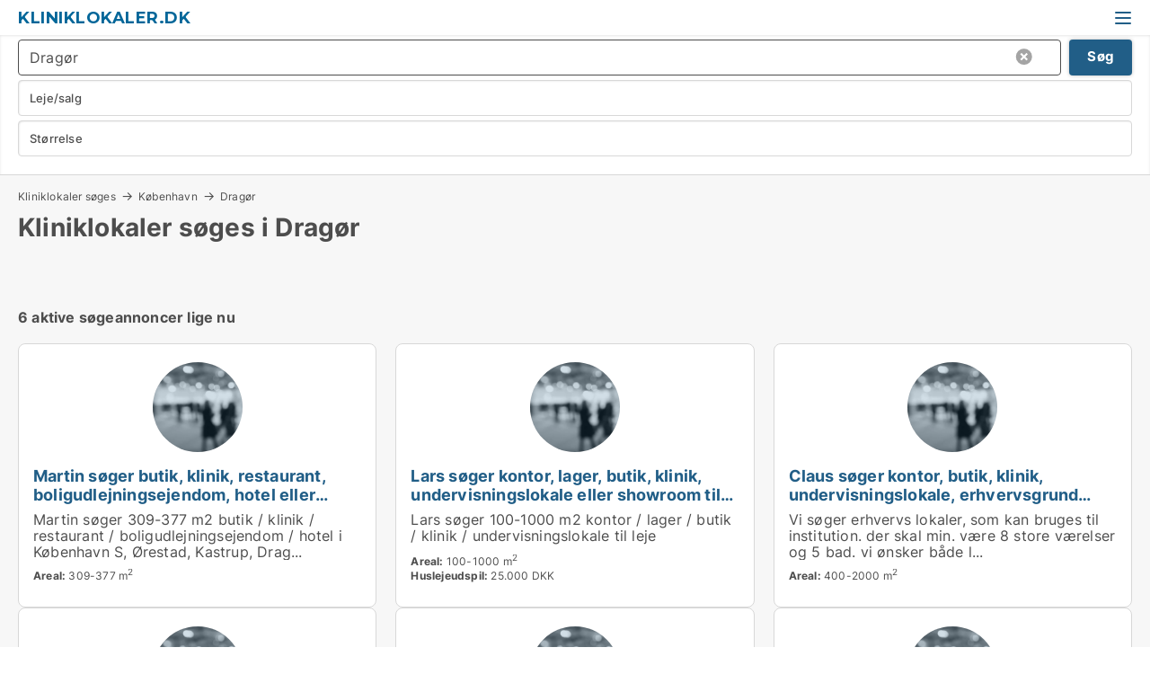

--- FILE ---
content_type: text/html; charset=utf-8
request_url: https://www.kliniklokaler.dk/kliniklokale-soeges/dragoer
body_size: 7387
content:
<!doctype html>
<html lang="da" prefix="og:http://ogp.me/ns#">
<head>
    
<meta charset="UTF-8" />

    <title>Kliniklokaler søges i Dragør</title>
        <meta name="description" content="Har du en ledig klinik i Dragør? Start din udlejningsproces her." />
        <meta property="fb:app_id" content="271960529906423" />
        <meta property="og:type" content="website" />
        <meta property="og:image" content="https://www.kliniklokaler.dk/media/2zohm2et/microsoftteams-image.png" />
        <meta property="og:image:secure_url" content="https://www.kliniklokaler.dk/media/2zohm2et/microsoftteams-image.png" />
        <meta property="og:image:alt" content="https://www.kliniklokaler.dk/media/2zohm2et/microsoftteams-image.png" />
        <meta property="og:image:width" content="640" />
        <meta property="og:image:height" content="480" />
        <meta property="og:url" content="https://www.kliniklokaler.dk/kliniklokale-soeges/dragoer" />
        <meta property="og:title" content="Kliniklokaler søges i Dragør" />
        <meta property="og:description" content="Har du en ledig klinik i Dragør? Start din udlejningsproces her." />


<link rel="canonical" href="https://www.kliniklokaler.dk/kliniklokale-soeges/dragoer" />

    <meta name="viewport" content="width=device-width, initial-scale=1, maximum-scale=1" />
    <link rel="shortcut icon" href="/images/favicons/favicon-l.svg" type="image/svg+xml" />



</head>
<body class="new-popup-layout">

    <link rel="stylesheet" type="text/css" href="/css/Fonts.css?v=qdyVyXTPGujr1_Zx6mSCH3rhyJE" />

    <link rel="stylesheet" href="https://fonts.googleapis.com/css2?family=Montserrat:ital,wght@0,100..900;1,100..900&display=swap" />

<link rel="stylesheet" href="/bundles/css/styles.css?v=l4xMYiK4KR7qmjs4JYp4n1bfyFQ" />
<link rel="stylesheet" href="/bundles/css/ie.css?v=arvbbbJlr3nYUy4yERXZvdZs-2M" />

    <link rel="stylesheet" type="text/css" href="/css/Print.css?v=bYdEREpUZoZiSfaoFUgZUwvL20s" media="print" />
    
    

    <style type="text/css">
        header section .logo > strong {
                font-family: Montserrat, sans-serif;
                    font-weight: bold;
                font-size: 30px;
                color: #006699;
        }

        @media only screen and (max-width: 1319px) {
            header section .logo > strong {
                    font-size: 18px;
            }
        }
    </style>
<header id="header">
    <section>
            <a class="logo" href="https://www.kliniklokaler.dk">
<strong>Kliniklokaler.dk</strong>            </a>
            <div class="post-logo show-desktop">
                <ul class="info" style="visibility:visible;"><li>  <span style="font-weight:bold;font-size:16px">Vi samler ledige kliniklokaler i DK. Skriv til vip@lokaleportalen.dk, hvis dit kliniklokale mangler</span></li></ul>
            </div>
            <div class="logo-btns">
                
                <a class="show-menu-button" onclick="ToggleMenu();"></a>
            </div>
        <div id="slide_nav" class="mobile-navi"></div>
    </section>
        <nav>
                <div  data-single-line="">
                    <aside>
<a class="regular" href="https://www.kliniklokaler.dk/om-kliniklokaler">Om os</a><a class="regular" href="https://www.kliniklokaler.dk/kontakt">Kontakt os</a><a class="regular" href="https://www.kliniklokaler.dk/kliniklokale-soeges">Find lejer</a><a class="regular" href="https://www.lokaleportalen.dk/opret-annonce?campid=classb" rel="nofollow">Opret annonce</a><a class="regular" href="https://www.kliniklokaler.dk/lokaler-paa-facebook">Kliniklokaler på facebook</a>                        
                    </aside>
                    <aside>
                    </aside>
                </div>
        </nav>
    
</header>


    <main id="layout" class=" no-side-bar">
        <div id="container">
            <div id="mainContent">
                
                <div class="content page-content" id="page_data">
                    
                    





<div class="search-results">
    <div class="top-section" data-extra-top-content="1">
<div class="breadcrumb head" id="simple_bread_crumb"><a href="/kliniklokale-soeges" onclick="ClearSearch()" oncontextmenu="ClearSearch()">Kliniklokaler søges</a><a href="/kliniklokale-soeges/koebenhavn" class="Klinik  i København" onclick="ClearSearch()" oncontextmenu="ClearSearch()">København</a><a href="/kliniklokale-soeges/dragoer" class="Klinik   i  Dragør" onclick="ClearSearch()" oncontextmenu="ClearSearch()">Dragør</a></div><script type="application/ld+json">
    {
      "@context": "https://schema.org",
      "@type": "BreadcrumbList",
      "itemListElement": [{
        "@type": "ListItem",
        "position": 1,
        "name": "Kliniklokaler søges",
        "item": "https://www.kliniklokaler.dk/kliniklokale-soeges"
      },{
        "@type": "ListItem",
        "position": 2,
        "name": "København",
        "item": "https://www.kliniklokaler.dk/kliniklokale-soeges/koebenhavn"
      },{
        "@type": "ListItem",
        "position": 3,
        "name": "Dragør",
        "item": "https://www.kliniklokaler.dk/kliniklokale-soeges/dragoer"
      }]
    }
    </script><h1>Kliniklokaler søges i Dragør</h1>
<div id="search_legend" class="search-legend">
    <div class="show-desktop"><p>Har du en ledig klinik i Dragør? Start din udlejningsproces her. Brug filteret herunder for at finde virksomheder der søger kliniklokaler i Dragør.<br /><br /><strong>Få hurtig hjælp til udlejning via mail: <a rel="noopener noreferrer" tabindex="-1" href="mailto:vip@lokaleportalen.dk" target="_blank" title="mailto:vip@lokaleportalen.dk" class="fui-Link ___m14voj0 f3rmtva f1ern45e f1deefiw f1n71otn f1q5o8ev f1h8hb77 f1vxd6vx f1ewtqcl fyind8e f1k6fduh f1w7gpdv fk6fouc fjoy568 figsok6 f1hu3pq6 f11qmguv f19f4twv f1tyq0we f1g0x7ka fhxju0i f1qch9an f1cnd47f fqv5qza f1vmzxwi f1o700av f13mvf36 f9n3di6 f1ids18y fygtlnl f1deo86v f12x56k7 f1iescvh ftqa4ok f50u1b5 fs3pq8b f1hghxdh f1tymzes f1x7u7e9 f1cmlufx f10aw75t fsle3fq"></a><a rel="noopener" tabindex="-1" href="mailto:vip@lokaleportalen.dk" target="_blank" class="fui-Link ___m14voj0 f3rmtva f1ern45e f1deefiw f1n71otn f1q5o8ev f1h8hb77 f1vxd6vx f1ewtqcl fyind8e f1k6fduh f1w7gpdv fk6fouc fjoy568 figsok6 f1hu3pq6 f11qmguv f19f4twv f1tyq0we f1g0x7ka fhxju0i f1qch9an f1cnd47f fqv5qza f1vmzxwi f1o700av f13mvf36 f9n3di6 f1ids18y fygtlnl f1deo86v f12x56k7 f1iescvh ftqa4ok f50u1b5 fs3pq8b f1hghxdh f1tymzes f1x7u7e9 f1cmlufx f10aw75t fsle3fq" aria-label="Link vip@lokaleportalen.dk">vip@lokaleportalen.dk</a>.</strong></p></div>
    <div class="show-mobile"></div>
</div>
</div>



<div class="side-search-criteria" id="side_crit">
    <div class="wrap">
<form action="/Custom/LeftMenu/Process?seachAdMode=1&cityName=dragoer&zipCode=&sourceType=search&isSearchResultPage=True&nodeId=21292&searchType=FindBuyer" data-ajax="true" method="POST" data-ajax-mode="after" data-ajax-update="#side_crit" data-ajax-failure="alert('An unexpected error occured. Please contact support@mail.lokaleportalen.dk');" id="side_crit_form" datavalalert="1">
            <div class="filter ">


                

                    <div class="item  primary">
        <label class="h3" for="side_crit_exp_searchtenant.locationtitle">Hvor ligger dine lokaler? (medtag omkringliggende områder)</label>
                        <div class="box huge" data-criteria="LeftMenu_ZipCodes">
                            

<div data-behavior="ZipContainer" id="LeftMenu_ZipCodes" class="zip-control"
     data-duplicate-big-cities="false"
     data-max-items=""
     data-country=""
     data-max-items-message="Du kan højst vælge  postnumre. "
     data-no-cities-message="&amp;lt;span class=&amp;quot;show-desktop&amp;quot;&amp;gt;Vælg by/postnummer&amp;lt;/span&amp;gt;&amp;lt;span class=&amp;quot;show-mobile&amp;quot;&amp;gt;Område&amp;lt;/span&amp;gt;"
     data-several-cities-message="[amount] postnumre valgt"
     data-counting-label="true"
     data-allow-regions="true"
     data-country-changes-callback="false"
     data-hide-countries="true"
     data-search-countries="true"
     data-placeholder="Skriv by/område..."
     data-use-search-button="true"
     v-bind:class="{ 'has-values': selected.length > 0 }">
    <input type="text" style="display:none;" ref="value" name="LeftMenu_ZipCodes" value="2791" v-bind:value="valueString"
           data-val="false" data-val-required="" />
    <div class="zip-selector search-text-container">
                <a class="search-button" v-on:click="togglePopup()"></a>
            <input type="text" class="txt placeholder-green search-text-input" v-bind:value="filter" v-on:input="filter=$event.target.value" v-on:focus="onFocus()" v-on:blur="onBlur()" v-on:keydown.enter.prevent="onEnter"
                v-bind:placeholder="placeholder" autocomplete="off" />
            <a class="delete-all" v-show="isDeleteAllShown" v-on:click="removeAll()"></a>
                <a class="button search-text-button" v-on:click="search()">Søg</a>
        <div ref="popup" class="popup-container" v-show="visible" style="display:none;">
            <div ref="items" class="ZipCodeContainer custom-scroll">
                <template v-for="item in cities" v-bind:key="item.Id">
                    <span class="custom-cb"
                          v-bind:title="item.Name" 
                          v-bind:class="{ bold: item.IsRegion && item.ChildIds.length > 0}"
                          v-on:click="toggle(item)">
                        <input type="checkbox" v-bind:value="item.Id" v-bind:checked="isItemSelected(item)" v-if="!item.IsRegion || allowRegions" />
                        <span>{{item.Name}}</span>
                    </span>
                    <fieldset v-if="regionMode && item.IsRegion && item.ChildIds.length > 0 && item.ShowChildItems">
                        <a v-on:click="selectVisible" v-show="isSelectAllInPopupVisible" class="link non-link red">Vælg alle herunder</a>
                        <a v-on:click="removeVisible" v-show="isDeleteAllInPopupVisible" class="link non-link red">Slet valgte</a>
                    </fieldset>
                </template>
            </div>
            <div class="btns" v-show="cities.length > 0">
                <a class="button small full-width" v-on:click="onOk()">OK</a>
            </div>
            <div class="tip" v-show="showPopupTip">Scroll ned for at se flere byer</div>
        </div>
    </div>
</div>
                        </div>
                    </div>
                        <div class="item secondary">
        <label class="h3" for="side_crit_exp_searchtenant.demandtypetitle">Er dine lokaler til leje eller salg?</label>
                            <span class="popup-opener" data-behavior="PopupOpener"><span class="show-desktop">Er dine lokaler til leje eller salg?</span><span class="show-mobile">Leje/salg</span></span>
                            <div>
                                <div class="box" data-criteria="LeftMenu_DemandTypeId">
                                        <div>
                                            <label class="custom-cb">
                                                <input type="radio" name="LeftMenu_DemandTypeId" checked="checked" />
                                                <span>Alle</span>
                                            </label>
                                        </div>
                                        <div>
                                            <label class="custom-cb">
                                                <input type="radio" name="LeftMenu_DemandTypeId" value="1" />
                                                <span>Leje</span>
                                            </label>
                                        </div>
                                        <div>
                                            <label class="custom-cb">
                                                <input type="radio" name="LeftMenu_DemandTypeId" value="2" />
                                                <span>Køb</span>
                                            </label>
                                        </div>
                                </div>
                            </div>
                        </div>


                    <div class="item secondary">
        <label class="h3" for="side_crit_exp_searchtenant.sizetitle">Hvor store er dine lokaler?</label>
                        <span class="popup-opener" data-behavior="PopupOpener"><span class="show-desktop">Hvor store er dine lokaler?</span><span class="show-mobile">Størrelse</span></span>
                        <div class="box" data-criteria="LeftMenu_Area" data-preffix="Størrelse">
                            

<div data-behavior="SpanBox" class="span-box slider"
       data-sp-decimal=","
       data-sp-thousand="."
       data-perc-deviation="0"
       data-disable-autofill=""
       data-disable-formatting="false" name="LeftMenu_Area">
        <div class="holder" data-slider data-max="5000" data-postfix="&lt;span&gt;m&lt;sup&gt;2&lt;/sup&gt;&lt;/span&gt;" data-step="10">
            <input ref="fieldTo" data-from type="text" name="LeftMenu_AreaFrom" v-bind:value="resultMin" />
            <input ref="fieldFrom" data-to type="text" name="LeftMenu_AreaTo" v-bind:value="resultMax" />

            <input type="range" min="0" max="5000" step="10" v-model="value1" />
            <input type="range" min="0" max="5000" step="10" v-model="value2" />
            <div class="line">
                <span v-bind:style="{ width: rangeWidth + '%', marginLeft: rangeOffset + '%' }"></span>
            </div>
            <div class="tips">
                <div>
                    <span ref="inputMin" contenteditable="true" v-html="inputMin" v-on:blur="onMinInput" v-on:focus="onMinFocus" v-on:keydown.enter="onKeypressEnter" :class="{ 'editable': true }"></span>
                    <span v-html="postfix"></span>
                </div>
                <div>
                    <span ref="inputMax" contenteditable="true" v-html="inputMax" v-on:blur="onMaxInput" v-on:focus="onMaxFocus" v-on:keydown.enter="onKeypressEnter" :class="{ 'editable': true }"></span>
                    <span v-html="postfix"></span>
                </div>
            </div>
        </div>
</div>
                        </div>
                    </div>







            </div>
            <input id="btnCriteriaUpdated" type="submit" style="display:none;" name="CriteriaUpdated" />
            <input id="btnMoreLocations" type="submit" style="display:none;" name="MoreLocations" />
                <div class="static-filter-buttons show-criteria">
                    <a class="button medium" href="javascript:LeftMenu_ShowSecondaryCriteria()"><span class="text-show">Detaljeret søgning</span><span class="text-hide">Søg</span></a>

                </div>
</form>

    </div>
</div>
    
<div id="search_results" class="ads-list-wrapper grid">


        <div class="search-results-controls " id="searchAdListResultControl">

<span class="total-label">6 aktive søgeannoncer lige nu</span>        <div class="right-container">
            
        </div>
    </div>

        <ul id="search_result_container" class="search-ads-result col-4">
                <li class="">
                    <div  onclick="Redirect('https://www.lokaleportalen.dk/udlejning/id/76802', false)">
                        <h4 class="line-clamp line-2">
                            <a href="https://www.lokaleportalen.dk/udlejning/id/76802" data-no-propagation>
                                Martin søger butik, klinik, restaurant, boligudlejningsejendom, hotel eller garage til salg i Amager
                            </a>
                        </h4>
                            <a class="thumbnail contact-picture no-image" href="https://www.lokaleportalen.dk/udlejning/id/76802">
                                <img src="/StaticFiles/media/542811/Cache/noimage-searchad_411_Square.webp" alt="Martin søger butik, klinik, restaurant, boligudlejningsejendom, hotel eller garage til salg i Amager" loading="lazy" />
                            </a>
                        
                        <div class="wrap">
                                <div class="text-data line-clamp line-5">
                                    Martin søger 309-377 m2 butik / klinik / restaurant / boligudlejningsejendom / hotel i København S, Ørestad, Kastrup, Drag...

                                </div>
                                <ul data-action="facts" class="details">
                                        <li>
                                            <strong>Areal:</strong>
                                            <span>309-377 m<sup>2</sup></span>
                                        </li>
                                </ul>
                        </div>
                        <div class="buttons">
                        </div>
                        <div data-container class="contact-info" style="display:none;;">
                            <strong>
                                Kontaktinformationer:
                            </strong>
                            <div id="contact_info_holder_76802">
                                
                            </div>
                        </div>
                    </div>
                </li>
                <li class="">
                    <div  onclick="Redirect('https://www.lokaleportalen.dk/udlejning/id/100281', false)">
                        <h4 class="line-clamp line-2">
                            <a href="https://www.lokaleportalen.dk/udlejning/id/100281" data-no-propagation>
                                Lars søger kontor, lager, butik, klinik, undervisningslokale eller showroom til leje i København, Glostrup eller Brøndby m.fl.
                            </a>
                        </h4>
                            <a class="thumbnail contact-picture no-image" href="https://www.lokaleportalen.dk/udlejning/id/100281">
                                <img src="/StaticFiles/media/542811/Cache/noimage-searchad_411_Square.webp" alt="Lars søger kontor, lager, butik, klinik, undervisningslokale eller showroom til leje i København, Glostrup eller Brøndby m.fl." loading="lazy" />
                            </a>
                        
                        <div class="wrap">
                                <div class="text-data line-clamp line-5">
                                    Lars søger 100-1000 m2 kontor / lager / butik / klinik / undervisningslokale til leje

                                </div>
                                <ul data-action="facts" class="details">
                                        <li>
                                            <strong>Areal:</strong>
                                            <span>100-1000 m<sup>2</sup></span>
                                        </li>
                                        <li>
                                            <strong>Huslejeudspil:</strong>
                                            <span>25.000 DKK</span>
                                        </li>
                                </ul>
                        </div>
                        <div class="buttons">
                        </div>
                        <div data-container class="contact-info" style="display:none;;">
                            <strong>
                                Kontaktinformationer:
                            </strong>
                            <div id="contact_info_holder_100281">
                                
                            </div>
                        </div>
                    </div>
                </li>
                <li class="">
                    <div  onclick="Redirect('https://www.lokaleportalen.dk/udlejning/id/100141', false)">
                        <h4 class="line-clamp line-2">
                            <a href="https://www.lokaleportalen.dk/udlejning/id/100141" data-no-propagation>
                                Claus søger kontor, butik, klinik, undervisningslokale, erhvervsgrund eller garage til leje i København
                            </a>
                        </h4>
                            <a class="thumbnail contact-picture no-image" href="https://www.lokaleportalen.dk/udlejning/id/100141">
                                <img src="/StaticFiles/media/542811/Cache/noimage-searchad_411_Square.webp" alt="Claus søger kontor, butik, klinik, undervisningslokale, erhvervsgrund eller garage til leje i København" loading="lazy" />
                            </a>
                        
                        <div class="wrap">
                                <div class="text-data line-clamp line-5">
                                    Vi søger erhvervs lokaler, som kan bruges til institution. der skal min. være 8 store værelser og 5 bad.
vi ønsker både l...

                                </div>
                                <ul data-action="facts" class="details">
                                        <li>
                                            <strong>Areal:</strong>
                                            <span>400-2000 m<sup>2</sup></span>
                                        </li>
                                </ul>
                        </div>
                        <div class="buttons">
                        </div>
                        <div data-container class="contact-info" style="display:none;;">
                            <strong>
                                Kontaktinformationer:
                            </strong>
                            <div id="contact_info_holder_100141">
                                
                            </div>
                        </div>
                    </div>
                </li>
                <li class="">
                    <div  onclick="Redirect('https://www.lokaleportalen.dk/udlejning/id/100028', false)">
                        <h4 class="line-clamp line-2">
                            <a href="https://www.lokaleportalen.dk/udlejning/id/100028" data-no-propagation>
                                Ditte søger kontor, klinik eller undervisningslokale til leje i København, Rødovre eller Herlev m.fl.
                            </a>
                        </h4>
                            <a class="thumbnail contact-picture no-image" href="https://www.lokaleportalen.dk/udlejning/id/100028">
                                <img src="/StaticFiles/media/542811/Cache/noimage-searchad_411_Square.webp" alt="Ditte søger kontor, klinik eller undervisningslokale til leje i København, Rødovre eller Herlev m.fl." loading="lazy" />
                            </a>
                        
                        <div class="wrap">
                                <div class="text-data line-clamp line-5">
                                    Ditte søger 35-150 m2 kontor / klinik / undervisningslokale til leje

                                </div>
                                <ul data-action="facts" class="details">
                                        <li>
                                            <strong>Areal:</strong>
                                            <span>35-150 m<sup>2</sup></span>
                                        </li>
                                        <li>
                                            <strong>Huslejeudspil:</strong>
                                            <span>5.000 DKK</span>
                                        </li>
                                </ul>
                        </div>
                        <div class="buttons">
                        </div>
                        <div data-container class="contact-info" style="display:none;;">
                            <strong>
                                Kontaktinformationer:
                            </strong>
                            <div id="contact_info_holder_100028">
                                
                            </div>
                        </div>
                    </div>
                </li>
                <li class="">
                    <div  onclick="Redirect('https://www.lokaleportalen.dk/udlejning/id/99982', false)">
                        <h4 class="line-clamp line-2">
                            <a href="https://www.lokaleportalen.dk/udlejning/id/99982" data-no-propagation>
                                Nadin søger klinik til leje i Storkøbenhavn
                            </a>
                        </h4>
                            <a class="thumbnail contact-picture no-image" href="https://www.lokaleportalen.dk/udlejning/id/99982">
                                <img src="/StaticFiles/media/542811/Cache/noimage-searchad_411_Square.webp" alt="Nadin søger klinik til leje i Storkøbenhavn" loading="lazy" />
                            </a>
                        
                        <div class="wrap">
                                <div class="text-data line-clamp line-5">
                                    Nadin søger 1-100 m2 klinik til leje

                                </div>
                                <ul data-action="facts" class="details">
                                        <li>
                                            <strong>Areal:</strong>
                                            <span>1-100 m<sup>2</sup></span>
                                        </li>
                                        <li>
                                            <strong>Huslejeudspil:</strong>
                                            <span>9.000 DKK</span>
                                        </li>
                                </ul>
                        </div>
                        <div class="buttons">
                        </div>
                        <div data-container class="contact-info" style="display:none;;">
                            <strong>
                                Kontaktinformationer:
                            </strong>
                            <div id="contact_info_holder_99982">
                                
                            </div>
                        </div>
                    </div>
                </li>
                <li class="">
                    <div  onclick="Redirect('https://www.lokaleportalen.dk/udlejning/id/99011', false)">
                        <h4 class="line-clamp line-2">
                            <a href="https://www.lokaleportalen.dk/udlejning/id/99011" data-no-propagation>
                                Simon søger kontor, lager, værksted, butik, klinik, boligudlejningsejendom eller hotel til salg i Kastrup eller Dragør
                            </a>
                        </h4>
                            <a class="thumbnail contact-picture no-image" href="https://www.lokaleportalen.dk/udlejning/id/99011">
                                <img src="/StaticFiles/media/542811/Cache/noimage-searchad_411_Square.webp" alt="Simon søger kontor, lager, værksted, butik, klinik, boligudlejningsejendom eller hotel til salg i Kastrup eller Dragør" loading="lazy" />
                            </a>
                        
                        <div class="wrap">
                                <div class="text-data line-clamp line-5">
                                    Simon søger 100-300 m2 kontor / lager / værksted / butik / klinik i Kastrup, Dragør til salg

                                </div>
                                <ul data-action="facts" class="details">
                                        <li>
                                            <strong>Areal:</strong>
                                            <span>100-300 m<sup>2</sup></span>
                                        </li>
                                        <li>
                                            <strong>Udspil til købspris:</strong>
                                            <span>5.000.000 DKK</span>
                                        </li>
                                </ul>
                        </div>
                        <div class="buttons">
                        </div>
                        <div data-container class="contact-info" style="display:none;;">
                            <strong>
                                Kontaktinformationer:
                            </strong>
                            <div id="contact_info_holder_99011">
                                
                            </div>
                        </div>
                    </div>
                </li>
                    <li class="empty"></li>
                    <li class="empty"></li>
        </ul>

    

    <br />
    <div class="clear"></div>

</div>



    <div class="clear"></div>
</div>


                        <div data-extra-custom-page-content="1">
                            
                        </div>
                </div>
            </div>
        </div>
    </main>
    
<footer id="footer">

        <div class="gray-box borderless">
                <div>
                    <h6>Kliniklokaler.dk</h6><div>c/o Lokaleportalen.dk<br>Mynstersvej 3, Frederiksberg<br><a href="mailto:support@lokaleportalen.dk">support@lokaleportalen.dk</a><br>CVR: 29605610</div>
                </div>
                <div>
                    <h6>Om Kliniklokaler.dk</h6><a class="link regular" href="https://www.kliniklokaler.dk/om-kliniklokaler">Om Kliniklokaler.dk</a><br/><a class="link regular" href="https://www.kliniklokaler.dk/kontakt">Kontakt os</a>
                </div>
                <div>
                    <h6>Populære søgninger</h6><a class="link regular" href="https://www.kliniklokaler.dk/koebenhavn">Kliniklokaler København</a><br/><a class="link regular" href="https://www.kliniklokaler.dk/aarhus">Kliniklokaler Aarhus</a><br/><a class="link regular" href="https://www.kliniklokaler.dk/odense">Kliniklokaler Odense</a><br/><a class="link regular" href="https://www.kliniklokaler.dk/aalborg">Kliniklokaler Aalborg</a><br/><a class="link regular" href="https://www.kliniklokaler.dk/esbjerg">Kliniklokaler Esbjerg</a>
                </div>
                <div>
                    <h6>Populære søgninger</h6><a class="link regular" href="https://www.kliniklokaler.dk/randers-c">Kliniklokaler Randers</a><br/><a class="link regular" href="https://www.kliniklokaler.dk/kolding">Kliniklokaler Kolding</a><br/><a class="link regular" href="https://www.kliniklokaler.dk/horsens">Kliniklokaler Horsens</a><br/><a class="link regular" href="https://www.kliniklokaler.dk/vejle">Kliniklokaler Vejle</a><br/><a class="link regular" href="https://www.kliniklokaler.dk/roskilde">Kliniklokaler Roskilde</a>
                </div>
                <div>
                    <h6>Populære søgninger</h6><a class="link regular" href="https://www.kliniklokaler.dk/herning">Kliniklokaler Herning</a><br/><a class="link regular" href="https://www.kliniklokaler.dk/silkeborg">Kliniklokaler Silkeborg</a><br/><a class="link regular" href="https://www.kliniklokaler.dk/hoersholm">Kliniklokaler Hørsholm</a><br/><a class="link regular" href="https://www.kliniklokaler.dk/helsingoer">Kliniklokaler Helsingør</a><br/><a class="link regular" href="https://www.kliniklokaler.dk/naestved">Kliniklokaler Næstved</a>
                </div>
                <div>
                    <h6>Populære søgninger</h6><a class="link regular" href="https://www.kliniklokaler.dk/viborg">Kliniklokaler Viborg</a><br/><a class="link regular" href="https://www.kliniklokaler.dk/fredericia">Kliniklokaler Fredericia</a><br/><a class="link regular" href="https://www.kliniklokaler.dk/koege">Kliniklokaler Køge</a><br/><a class="link regular" href="https://www.kliniklokaler.dk/holstebro">Kliniklokaler Holstebro</a><br/><a class="link regular" href="https://www.kliniklokaler.dk/taastrup">Kliniklokaler Taastrup</a>
                </div>
                <div>
                    <h6>Populære søgninger</h6><a class="link regular" href="https://www.kliniklokaler.dk/slagelse">Kliniklokaler Slagelse</a><br/><a class="link regular" href="https://www.kliniklokaler.dk/hilleroed">Kliniklokaler Hillerød</a><br/><a class="link regular" href="https://www.kliniklokaler.dk/holbaek">Kliniklokaler Holbæk</a><br/><a class="link regular" href="https://www.kliniklokaler.dk/soenderborg">Kliniklokaler Sønderborg</a><br/><a class="link regular" href="https://www.kliniklokaler.dk/svendborg">Kliniklokaler Svendborg</a>
                </div>
        </div>
</footer>


    

    

    <div id="page_scripts" class="page-scripts">
        

<script>
    var PageData = {
        Portal: 'Commercial',
        Country: 'Denmark',
        IsMobileDevice: false,
        CurrentNodeQueryString: 'nodeId=21292',
        QueryString: '&seachAdMode=1&cityName=dragoer&zipCode=&sourceType=search&isSearchResultPage=True&nodeId=21292',
        LoggedIn: false,
        CookiesAccepted: false,
        UserId: 0,
        ConfirmButton: 'OK',
        CancelButton: 'Fortryd',
        ClosePopupLink: 'Luk popup ved at trykke her',
        Language: '',
        BlockFrequencyPopup: false
    }
</script>


<script src="/bundles/jquery.js?v=7FzKbmXPHiM64thlGWAlvcRtLq0"></script>
<script src="/bundles/jqueryMVC.js?v=ya0c6wLBJBb6va1bhfNW4_aBO8s"></script>
<script src="/bundles/vue.js?v=i_JO_ZlBpzqs_YAeoNjkY4XzlS4"></script>
<script src="/bundles/Global.js?v=1c0Okd7_IkPk9OEUBNZAWkVl4pw"></script>
<script src="/bundles/LPSite.js?v=zwttm6HrVNSOSB4eRqccrV5viJo"></script>
<script src="/bundles/Controls.js?v=BJXMItQLSq1QYC2D57UCrqbM9KU"></script>

    <script>
        var PreAuthPopup_BlinkingTitle = 'Afventer svar';
    </script>
    <script src="/bundles/PreAuthPopup.js?v=bYinScYh6Wf6JK6POKHNx2yeGzo"></script>


    <script src="/bundles/TP/SearchAdList.js?v=HG-3U5JYcVonNtUZ4YeylVMuM70"></script>
    <script src="/bundles/TP/AdDetail.js?v=jAAnx8EI3oaeNO06EVAtxMqeKNo"></script>
    <script src="/bundles/ScrollableList.js?v=yzLc9kIA2fcaZU6nmDIxumN51k4"></script>
    <script src="/bundles/LeftMenu.js?v=7bPL21GCFKVYz5hMjdwXtUHEAuk"></script>
    <script src="/bundles/PopupOpener.js?v=TqipvsBZWSdmfSr7t0HFKvpUr-s"></script>
    <script src="/bundles/InfoLabelPresentation.js?v=dIKvyI_CRj36N4n5RSYpAmFJpWk"></script>
    <script src="/bundles/HeadSection.js?v=RhKWE6PcmHeXSpTP0P_pHucbJEw"></script>

<script>StartupFuncs.push('SearchAdList_InitPageControls');</script><script>var SearchAdListData = { pageIndex: 1,  };</script><script>StartupFuncs.push('LeftMenu_Init');</script><script>var LeftMenuData = { ExpCookieName: 'srcfexpblcks', ExpShowAllLinkText: 'Vis alle' };</script><script>LeftMenu_PushInitCriteria({ area_from:'',area_to:'',min_rent:'',max_rent:'',min_sale:'',max_sale:'',min_sqmp:'',max_sqmp:'',exptd_slr:'',exprc_len_min:'',exprc_len_max:'',educ_len_min:'',educ_len_max:'',hr_only:'',hr_excl:'',ctgrs:'' });</script><script>StartupFuncs.push('InfoLabelPresentation_Init');</script><script>var CampUserId = GetLocalStorage('CampUserId');</script><script>function ResetCampIdParams() {
                                                    if (CampUserId) $('form[action]').each(function(){ $(this).attr('action', $(this).attr('action').AddGetParam('campuserid', CampUserId)); });
                                                }</script><script>$(ResetCampIdParams);</script><script>$(document).ajaxComplete(ResetCampIdParams);</script>




        
    </div>
    
    


<script type="application/ld+json">
{
  "@context": "https://schema.org",
  "@type": "RealEstateListing",
  "about": "Klinik   i  Dragør",
  "contentLocation": "Dragør",
  "description": "Har du en ledig klinik i Dragør? Start din udlejningsproces her.",
  "url": "https://www.kliniklokaler.dk/kliniklokale-soeges/dragoer"
}
</script>
    

    
<script defer src="https://static.cloudflareinsights.com/beacon.min.js/vcd15cbe7772f49c399c6a5babf22c1241717689176015" integrity="sha512-ZpsOmlRQV6y907TI0dKBHq9Md29nnaEIPlkf84rnaERnq6zvWvPUqr2ft8M1aS28oN72PdrCzSjY4U6VaAw1EQ==" data-cf-beacon='{"version":"2024.11.0","token":"bc16908b01944303b977b62798a08517","r":1,"server_timing":{"name":{"cfCacheStatus":true,"cfEdge":true,"cfExtPri":true,"cfL4":true,"cfOrigin":true,"cfSpeedBrain":true},"location_startswith":null}}' crossorigin="anonymous"></script>
</body>
</html>



--- FILE ---
content_type: text/javascript; charset=UTF-8
request_url: https://www.kliniklokaler.dk/bundles/Controls.js?v=BJXMItQLSq1QYC2D57UCrqbM9KU
body_size: 9995
content:
function EstateTypeContainer_ValidateItemsDropDown(n,t){let i=0;$(t).find('option[value!=""]').each(function(){let n=$(this);n.css("visibility")!=="hidden"&&n.css("display")!=="none"&&i++});var r=0;return n&&$(t).find("option[value="+n+"]").each(function(){let n=$(this);n.css("visibility")!=="hidden"&&n.css("display")!=="none"&&r++}),i>0?n.length>0&&r!==0:!0}Function.createCallback=function(n,t){return function(){var u=arguments.length,r,i;if(u>0){for(r=[],i=0;i<u;i++)r[i]=arguments[i];return r[u]=t,n.apply(this,r)}return n.call(this,t)}};Function.createDelegate=function(n,t,i){return function(){return t.apply(n,i?[i]:arguments)}};$get=function(n,t){return document.getElementById(n)||(t||document).querySelector("[name="+n+"]")};$find=function(n,t){var i=$get(n,t);return i&&typeof i.BehaviorControl!="undefined"?i.BehaviorControl:null};SpanBoxControl=function(n){this.FromControl=$(n).find("input[data-from]").get(0);this.ToControl=$(n).find("input[data-to]").get(0);this.DecimalSeparator=$(n).attr("data-sp-decimal")||".";this.ThousandSeparator=$(n).attr("data-sp-thousand")||",";this.MaxAllowedSize=$(this.ToControl).data("val-max-allowed-size");this.ToValuePercentageDeviation=$(n).attr("data-perc-deviation")||"";this.DisableFormatting=parseBool(n.dataset.disableFormatting);this.EnableToValueReset=!1;this.DisableAutoFill=$(n).attr("data-disable-autofill")==="1";this.Element=n;this._changeCallbacks=[];this.SliderHolder=$(n).find("[data-slider]");this.UseSlider=this.SliderHolder.length>0;this.SliderInstance=null;n.BehaviorControl=this};SpanBoxControl.prototype={GetText:function(){var t=this,n=$(t.FromControl).val(),i=$(t.Element).find("[data-postfix]");return i.length&&(n=n+" "+i.text().trimAll()),n},GetValue:function(){return this.UseSlider?this.SliderInstance&&(this.SliderInstance.resultMin||this.SliderInstance.resultMax)?{min:this.SliderInstance.resultMin,max:this.SliderInstance.resultMax}:null:this.get_FromValue()},GetDisplayValue:function(){return this.UseSlider?this.SliderInstance?this.SliderInstance.getDisplayText():null:this.get_FromValue()},GetShortDisplayValue:function(){return this.UseSlider?this.SliderInstance?this.SliderInstance.getShortDisplayText():null:this.get_FromValue()},RemoveValue:function(){var n=this;return n.set_FromValue(""),this.raiseEvent(this.FromControl,"change"),!0},get_FromValue:function(){return this.getNumber(this.FromControl)},set_FromValue:function(n){this.FromControl.value=this.FormatValue(n);this.raiseEvent(this.FromControl,"blur")},get_ToValue:function(){return this.getNumber(this.ToControl)},set_ToValue:function(n){this.ToControl.value=this.FormatValue(n);this.raiseEvent(this.ToControl,"blur")},set_FromNumberValue:function(n){var t=this;t.set_FromValue(t.getString(n))},set_ToNumberValue:function(n){var t=this;t.set_ToValue(t.getString(n))},OnChange:function(n){this._changeCallbacks.push(n)},add_FromChanged:function(n){$(this.FromControl).change(n)},add_ToChanged:function(n){$(this.ToControl).change(n)},from_KeyUp:function(){if(this.EnableToValueReset&&!this.DisableAutoFill){var n=this.getNumber(this.FromControl),t=this.ToValuePercentageDeviation?n?Math.round(n+n*this.ToValuePercentageDeviation/100):"":this.FromControl.value;this.MaxAllowedSize&&t>this.MaxAllowedSize&&(t=this.MaxAllowedSize>n?this.MaxAllowedSize:null);this.ToControl.value=t||""}},to_KeyUp:function(){this.EnableToValueReset=!1},raiseEvent:function(n,t){$(n).trigger(t)},triggerChangeEvent:function(n){const t=this;t._changeCallbacks.forEach(function(i){return i(t,n)})},getNumber:function(n){var t=typeof n=="string"?n:n.value;return t=this.replace(t,this.ThousandSeparator,""),this.DecimalSeparator!=="."&&(t=this.replace(t,this.DecimalSeparator,".")),parseFloat(t)},getString:function(n){return n!==null?n.toString().replace(".",this.DecimalSeparator):""},replace:function(n,t,i){for(var r=n;r.indexOf(t)!==-1;)r=r.replace(RegExp("["+t+"]","ig"),i);return r},FormatValue:function(n){var i=n,u=i,t="",r=i.indexOf(this.DecimalSeparator);r>=0&&(u=i.substring(0,r),t=i.substring(r+1,i.length),t.length>2&&(t=t.substring(0,2)),t=t.replace(/[^\d]/g,""),parseInt(t)===0&&(t=""),t.length>0&&(t=this.DecimalSeparator+t));return u.replace(/[^\d]/g,"").replace(/(\d)(?=(\d\d\d)+(?!\d))/g,"$1"+this.ThousandSeparator)+t},ResetValues:function(){this.FromControl&&(this.FromControl.value=this.FormatValue(this.FromControl.value));this.ToControl&&(this.ToControl.value=this.FormatValue(this.ToControl.value))},Initialize:function(){const n=this;if(n.SliderHolder.length){n.UseSlider=!0;const i=0,t=parseInt(n.SliderHolder.get(0).dataset.max),o=parseInt(n.SliderHolder.get(0).dataset.step),r=n.SliderHolder.get(0).dataset.postfix,s=$(n.Element).find("[data-from]"),f=parseInt(s.val()),h=$(n.Element).find("[data-to]"),e=parseInt(h.val()),c=debounce(function(){$(n.SliderInstance.$refs.fieldFrom).trigger("change");n.triggerChangeEvent()},500),l=debounce(function(){$(n.SliderInstance.$refs.fieldTo).trigger("change");n.triggerChangeEvent()},500),u=function(n){if(n>0&&o>=1e5){const t=new Intl.NumberFormat(navigator.language,{notation:"compact",compactDisplay:"short"});return t.format(n)}return null};n.SliderInstance=new Vue({el:n.SliderHolder.get(0),data:{value1:isNaN(f)?i:f,value2:isNaN(e)?t:e,inputMin:0,inputMax:0},mounted:function(){const n=this;n.resetInputs()},computed:{resultMin:function(){const r=this,n=r.getLowest();return n>i&&n<t?n:null},resultMax:function(){const r=this,n=r.getHighest();return n>i&&n<t?n:null},rangeWidth:function(){const n=this,i=n.getLowest(),r=n.getHighest();return(r-i)/t*100},rangeOffset:function(){const n=this,i=n.getLowest();return i/t*100},labelMin:function(){const n=this;return n.getDisplayValueMin()+" "+r},labelMax:function(){const n=this;return n.getDisplayValueMax()+" "+r},postfix:function(){return r}},watch:{resultMin:function(){c()},resultMax:function(){l()},value1:function(){const n=this;n.resetInputs()},value2:function(){const n=this;n.resetInputs()}},methods:{getLowest:function(){const n=this;return parseInt(n.value1)<parseInt(n.value2)?parseInt(n.value1):parseInt(n.value2)},getHighest:function(){const n=this;return parseInt(n.value1)>parseInt(n.value2)?parseInt(n.value1):parseInt(n.value2)},getDisplayValueMin:function(){const i=this,t=i.getLowest();return u(t)||n.FormatValue(t.toString())},getDisplayValueMax:function(){const r=this,i=r.getHighest();return i<t?u(i)||n.FormatValue(i.toString()):(u(t)||n.FormatValue(t.toString()))+"+"},getDisplayText:function(){const n=this;return n.getDisplayValueMin()+"-"+n.getDisplayValueMax()+" "+r},getShortDisplayText:function(){const n=this,u=n.getLowest(),f=n.getHighest();return u>i&&f<t?n.getDisplayText():u>i?">"+n.getDisplayValueMin()+" "+r:f<t?"<"+n.getDisplayValueMax()+" "+r:""},setMinValue:function(n){const t=this;parseInt(t.value1)<parseInt(t.value2)?t.value1=n:t.value2=n},setMaxValue:function(n){const t=this;parseInt(t.value1)>parseInt(t.value2)?t.value1=n:t.value2=n},onMinInput:function(n){const t=this;let r=t.getNumber(n.target);(r!=t.getDisplayValueMin()||r!==t.getLowest()&&r>=i&&r<t.getHighest())&&(r<=i&&(r=i),t.setMinValue(r),t.resetInputs(),n.target.innerHTML=t.getDisplayValueMin())},onMinFocus:function(n){const t=this;t.setMinValue(t.value1);n.target.innerHTML=t.value1},onMaxInput:function(n){const i=this;let r=i.getNumber(n.target);(r!=i.getDisplayValueMax()||r!==i.getHighest()&&r<=t&&r>i.getLowest())&&(r>=t&&(r=t),i.setMaxValue(r),i.resetInputs(),n.target.innerHTML=i.getDisplayValueMax())},onMaxFocus:function(n){const t=this;t.setMaxValue(t.value2);n.target.innerHTML=t.value2},onKeypressEnter:function(n){n.preventDefault();n.target.blur()},resetInputs:function(){const n=this;n.inputMin=n.getDisplayValueMin();n.inputMax=n.getDisplayValueMax()},getNumber:function(n){const u=this,i=n.innerHTML,t=i.replace(new RegExp("[^\\d\\.,+]","gi"),"");if(t!==i){const i=window.getSelection().anchorOffset;n.innerHTML=t;u.preserveCursor(n,i-1)}const f=t.replace(new RegExp("[^\\d]","gi"),""),r=parseInt(f);return isNaN(r)?null:r},preserveCursor:function(n,t){setTimeout(function(){const i=document.createRange(),r=window.getSelection();i.setStart(n.childNodes[0],t>i.length?i.length-1:t);i.collapse(!0);r.removeAllRanges();r.addRange(i)},0)}}})}else{if(this.DisableFormatting||this.ResetValues(),this.FromControl){$(this.FromControl).on("keyup",Function.createDelegate(this,this.from_KeyUp));if(!this.DisableFormatting)$(this.FromControl).on("blur",Function.createDelegate(this,this.ResetValues));this.FromControl.SpanBox=this;this.FromControl.BehaviorControl=this}if(this.ToControl){$(this.ToControl).on("keyup",Function.createDelegate(this,this.to_KeyUp));if(!this.DisableFormatting)$(this.ToControl).on("blur",Function.createDelegate(this,this.ResetValues));this.EnableToValueReset=this.ToControl.value==="";this.ToControl.SpanBox=this;this.ToControl.BehaviorControl=this}}}};ZipCodeContainerControl=function(n){this.Element=n;this._changeCallbacks=[];this._instance;n.BehaviorControl=this};ZipCodeContainerControl.prototype={GetValue:function(){return this.GetValues()},GetValues:function(){return this._instance.getValue()},GetValuesCount:function(){return this.GetValues().length},SetValue:function(n){const t=this;t._instance.removeAll();n.forEach(function(n){t._instance.add(n.toString())})},HasValue:function(n){return this._instance.isValueSelected(n.toString())},GetSelectedCountry:function(){return this._instance.country},OnChange:function(n){this._changeCallbacks.push(n)},Initialize:function(){const n=this,u=$(n.Element).find("[ref=value]").val().split(",").filter(function(n){return n.length>0}),t=parseInt(n.Element.dataset.maxItems||"0"),f=parseBool(n.Element.dataset.countryPageRedirect),e=parseBool(n.Element.dataset.countryChangesCallback),l=parseBool(n.Element.dataset.hideCountries),o=parseBool(n.Element.dataset.searchCountries),s=n.Element.dataset.placeholder,i=$(n.Element).find("[ref=basket]").length>1,h=parseBool(n.Element.dataset.useSearchButton),c=1320;let r=null;n._instance=CreateVueComponent({el:n.Element,data:{country:n.Element.dataset.country||"",filter:"",cities:[],selected:u,basket:[],showPopupTip:!1,allowRegions:parseBool(n.Element.dataset.allowRegions),regionMode:!1,holdPopup:!1,isFocused:!1,language:""},created:function(){const n=this;n.triggerChangeEvent=debounce(n.triggerChangeEvent,100);n.onFilterChanged=debounce(n.onFilterChanged,200)},mounted:function(){const t=this;t.$el.BehaviorControl=n;t.bindBasket();r=new adjustableHeightPopup(t.$refs.popup,function(){t.showPopupTip=t.$refs.items.scrollHeight>t.$refs.items.offsetHeight});$(document).bind("keyup",t.globalKeyUp);$(document).bind("mousedown",t.globalClick)},beforeDestroy:function(){r.destroy();$(document).unbind("keyup",self.globalKeyUp);$(document).unbind("mousedown",self.globalClick)},computed:{valueString:function(){return this.selected.join(",")},visible:function(){return this.cities.length>0},selectedItemsText:function(){const n=this;return n.basket.length===0?decodeHTML(n.$el.dataset.noCitiesMessage):n.basket.length!==1&&parseBool(n.$el.dataset.countingLabel)?decodeHTML(n.$el.dataset.severalCitiesMessage).replace(/\[amount\]/,n.basket.length).replace("%amount%",n.basket.length).replace("%first%",n.basket[0].Name).replace("%amount_without_first%",n.basket.length-1):n.basket.map(function(n){return n.Name}).join(", ")},isSelectAllInPopupVisible:function(){const i=this,n=i.cities.filter(function(n){return!n.IsRegion});return(t<=0||n.length<=t)&&n.filter(function(n){return i.isItemSelected(n)}).length<n.length},isDeleteAllInPopupVisible:function(){const n=this;return n.cities.filter(function(t){return n.isItemSelected(t)}).length>0},isDeleteAllShown:function(){const n=this;return n.selected.length>0&&!i},placeholder:function(){const n=this;if(i||n.basket.length===0||n.isFocused)return s;else{let t=n.basket[0].Name;return n.basket.length>1&&(t+=" + "+(n.basket.length-1)),t}}},watch:{country:function(n){const t=this;if(e&&t.triggerChangeEvent(n),f){const i="/api/zipcodes/getCountryPage/"+n+"?"+PageData.QueryString;$.get(i.AddGetParam("locations",t.valueString),function(n){n&&(t.selected.length!==n.selected.length||n.selected.length===0||n.selected.length===1&&t.selected[0]!==n.selected[0])&&(t.selected=n.selected,t.triggerChangeEvent())})}},filter:function(){this.onFilterChanged()},cities:function(){r.force(null,function(n){const t=200;n<t&&$(window).height()>t*3&&$(window).scrollTop($(window).scrollTop()+(t-n))})},selected:function(n,i){const r=this;if(t>0&&n.length>t){r.holdPopup=!0;CustomAlert(r.$el.dataset.maxItemsMessage).then(function(){r.holdPopup=!1});r.selected=i.length<=t?i:[];return}r.bindBasket().then(r.triggerChangeEvent);r.cities.length===1&&n.indexOf(r.cities[0].Id)>=0&&r.closePopup()}},methods:{getValue:function(){const n=this;return n.selected},isValueSelected:function(n){const t=this;return t.selected.indexOf(n)>=0},isItemSelected:function(n){const t=this;return t.isValueSelected(n.Id)||!n.IsRegion&&n.ParentIds.find(function(n){return t.isValueSelected(n)})},showPopup:function(){const n=this;n.bindContainer({force:!0})},togglePopup:function(){const n=this;n.visible?n.closePopup():n.bindContainer({force:!0})},closePopup:function(){const n=this;n.visible&&!n.holdPopup&&(n.cities=[],n.filter="")},updateSelection:function(){const n=this;if(n.selected.length===1&&!n.regionMode&&n.selected[0].indexOf("r")===0){const t=n.cities.filter(function(t){return n.isItemSelected(t)});for(let n=t.length-1;n>=0;n--){const i=t[n];!i.IsRegion&&t.indexOf(function(n){return n.IsRegion&&i.ParentIds.indexOf(n.Id)>=0})>=0&&t.splice(n,1)}n.selected=t.map(function(n){return n.Id})}n.closePopup()},add:function(n){const t=this,r=Array.isArray(n)?n:[n],i=r.filter(function(n){return!t.isValueSelected(n)});return i.length>0?(t.selected=t.selected.concat(i),!0):!1},remove:function(n){const t=this,r=Array.isArray(n)?n:[n],i=t.selected.filter(function(n){return r.indexOf(n)<0});return i.length!==t.selected.length?(t.selected=i,!0):!1},removeVisible:function(){const n=this;n.remove(n.cities.map(function(n){return n.Id}))},selectVisible:function(){const n=this;n.allowRegions?(n.removeVisible(),n.add(n.cities.filter(function(n){return n.IsRegion}).map(function(n){return n.Id}))):n.add(n.cities.filter(function(n){return!n.IsRegion}).map(function(n){return n.Id}))},toggle:function(n){const t=this;if(t.isItemSelected(n)){const i=t.remove(n.Id);n.IsRegion||i||n.ParentIds.forEach(function(i){if(t.remove(i))if(t.regionMode){const i=t.cities.filter(function(t){return!t.IsRegion&&t.Id!==n.Id}).map(function(n){return n.Id});t.add(i)}else{const r="/api/zipcodes/cities/"+i.AddGetParam("lang",t.language||(typeof PageData!="undefined"?PageData.Language:null));$.get(r,function(i){i.forEach(function(i){n.Id!==i&&t.add(i)})})}})}else(!n.IsRegion||t.regionMode&&t.allowRegions)&&t.add(n.Id),t.regionMode?n.IsRegion||!t.allowRegions||t.isSelectAllInPopupVisible||t.selectVisible():(n.ParentIds.length>0&&t.remove(n.ParentIds),n.ChildIds.length>0&&t.remove(n.ChildIds),n.IsRegion&&t.bindContainer({selectedRegion:n.Id}).then(function(){t.allowRegions&&t.selectVisible()}))},bindContainer:function(n){const t=this;return(n=n||{},t.regionMode=!1,!t.filter&&!n.force)?Promise.resolve():new Promise(function(r){let u="/api/zipcodes/filter".AddGetParam("useRegions",!0).AddGetParam("noBasket",!i).AddGetParam("selectedValues",i?null:t.selected.join(",")).AddGetParam("searchInCountries",o).AddGetParam("country",t.country).AddGetParam("filter",t.filter).AddGetParam("selectedRegion",n.selectedRegion||"").AddGetParam("lang",t.language||(typeof PageData!="undefined"?PageData.Language:null));typeof PageData!="undefined"&&(u+="&"+PageData.CurrentNodeQueryString);$.get(u,function(i){t.cities=i.cities;t.language=i.language;r();t.regionMode=!!n.selectedRegion;const u=t.cities.filter(function(n){return n.IsRegion});u.length===1&&u[0].IsAutoSelect===!0&&t.selected.indexOf(u[0].Id)<0&&t.toggle(u[0])})})},bindBasket:function(){const n=this;return n.selected.length===0?(n.basket=[],Promise.resolve()):new Promise(function(t){let i="/api/zipcodes/basket".AddGetParam("lang",n.language||(typeof PageData!="undefined"?PageData.Language:null));typeof PageData!="undefined"&&(i+=i.indexOf("?")>0?"&":"?"+PageData.CurrentNodeQueryString);$.post(i,"="+n.selected.join(","),function(i){n.basket=i.Locations;i.Country&&(n.country=i.Country);t()})})},removeAll:function(){this.selected=[]},onFilterChanged:function(){const n=this;n.bindContainer()},triggerChangeEvent:function(t,i){const r=this;$(r.$refs.value).trigger("change");(!h||r.isDesktopView()||i)&&n._changeCallbacks.forEach(function(i){return i(n,t)})},search:function(){const n=this;n.closePopup();n.triggerChangeEvent(null,!0)},globalKeyUp:function(n){const t=this;n.keyCode===27&&t.closePopup()},globalClick:function(n){const t=this;t.$el.contains(n.target)||t.closePopup()},onEnter:function(){const n=this;if(n.cities.length===1){const t=n.cities[0];t.IsRegion?n.toggle(t):n.isItemSelected(t)?n.updateSelection():n.add(t.Id)}},onOk:function(){const n=this;n.selected.length!==0&&n.onEnter();n.closePopup()},onFocus:function(){const n=this;n.isFocused=!0;n.showPopup()},onBlur:function(){const n=this;n.isFocused=!1},isDesktopView:function(){return window.innerWidth>=c}}})}};ChooseDateControl=function(n){this.DayControl=$(n).find("select.Day").get(0);this.MonthControl=$(n).find("select.Month").get(0);this.YearControl=$(n).find("select.Year").get(0);this.ValueControl=$(n).find("input[type=hidden], input[type=date]").get(0);this.DateFormat=$(n).attr("data-date-format");this.ChangeCallbacks=[];this.ValueControl&&(this.ValueControl.BehaviorControl=this)};ChooseDateControl.prototype={IsLeapYear:function(n){return n%4==0&&n%100!=0||n%400==0},ResetDays:function(){for(var u,i=parseInt(this.MonthControl.value),f=parseInt(this.YearControl.value),r=[0,31,this.IsLeapYear(f)?29:28,31,30,31,30,31,31,30,31,30,31],t=this.DayControl.getElementsByTagName("option"),n=0;n<t.length;n++)u=parseInt(t[n].value),u>r[i]?(this.DayControl.value===t[n].value&&(this.DayControl.selectedIndex=r[i]),t[n].disabled=!0):t[n].disabled=!1;this.ResetValue()},ResetValue:function(){const n=this;n.ValueControl&&(n.ValueControl.value=n.DayControl.value&&n.MonthControl.value&&n.YearControl.value&&n.DateFormat?n.DateFormat.replace("yyyy",n.YearControl.value).replace("M",n.MonthControl.value).replace("d",n.DayControl.value):"")},GetValue:function(){return this.ValueControl.value},GetSelectedDate:function(){const n=this;return n.YearControl.value&&n.MonthControl.value&&n.DayControl.value?new Date(parseInt(n.YearControl.value),parseInt(n.MonthControl.value),parseInt(n.DayControl.value)):null},OnChange:function(n){return this.ChangeCallbacks.push(n)},Initialize:function(){function t(){n.ResetDays();n.ChangeCallbacks.forEach(function(t){t(n)})}const n=this;if(n.DayControl&&n.MonthControl&&n.YearControl){$(n.DayControl).on("change",t);$(n.MonthControl).on("change",t);$(n.YearControl).on("change",t);n.ResetDays()}}};EstateTypeContainerControl=function(n){this.Container=$(n);const t=this.Container.attr("data-demand-control");this.DemandControls=t?this.Container.closest("form").find("input[type=radio][name="+t+"], select[name="+t+"]"):null;this.LabelId=this.Container.attr("data-label-id");this._changeCallbacks=[];this.CustomDropDown=this.Container.find("[data-custom-dd]").get(0);const i=this.Container.attr("data-alternative-names");this.AlternativeNames=i?JSON.parse(i.replace(/&quot;/g,'"')):null;this.Instance=null;n.BehaviorControl=this};EstateTypeContainerControl.prototype={GetValue:function(){let n=this;return n.Instance?n.Instance.selected:n.CustomDropDown.BehaviorControl.GetValue()},SetValue:function(n){let t=this;t.Instance?t.Instance.setValue(n):t.CustomDropDown.BehaviorControl.SetValue(n)},RemoveValue:function(n){let t=this;return t.Instance?t.Instance.removeValue(n):t.CustomDropDown.BehaviorControl.RemoveValue(n)},OnChange:function(n){this._changeCallbacks.push(n)},ThrowOnChangeEvent:function(){let n=this;n._changeCallbacks.forEach(function(t){return t(n)})},DisableItemsByAllowedIds:function(n){let t=this;return t.Instance?t.Instance.allowdIds(n):t.CustomDropDown.BehaviorControl.AllowdIds(n)},DisableControl:function(n){let t=this;t.Instance?t.Instance.disabled=n:t.CustomDropDown.BehaviorControl.DisableControl(n)},Initialize:function(){const n=this,t=function(){if(n.DemandControls)return parseInt(n.DemandControls.length>1?n.DemandControls.filter(":checked").val():n.DemandControls.val())};if(n.CustomDropDown){if(n.CustomDropDown.BehaviorControl.OnChange(Function.createDelegate(n,n.ThrowOnChangeEvent)),n.DemandControls&&n.DemandControls.length>0){const i=function(){const i=t();$.get("/api/EstateTypes/GetAllowedEstateTypeIds/"+n.Container.attr("data-is-lp")+"/"+i).done(function(t){t&&(n.CustomDropDown.BehaviorControl.SetAllowedIds(t),n.LabelId&&$("#"+n.LabelId).toggle(t.length>0))})};$(n.DemandControls).on("change",function(){if(i(),n.AlternativeNames){const i=t(),r=n.AlternativeNames.find(n=>n.Key==(isNaN(i)?"":i));r&&n.CustomDropDown.BehaviorControl.ShowAlternativeText(r.Values)}});i()}}else{const r=n.Container.find("[data-component]").get(0),i=r.dataset.component==="single";n.Instance=CreateVueComponent({el:r,data:{disabled:!1,showLabel:!0,allowedIds:[],selectedDemandType:t(),selected:i?n.Container.find("option:selected").val():n.Container.find("input[type=checkbox]:checked").map(function(n,t){return t.value}).toArray().distinct(),search:"",searchItems:[],hiddenIds:n.Container.find("[data-hide-from-container] input[type=checkbox]:not(:checked)").map(function(n,t){return t.value}).toArray().distinct()},created:function(){const n=this;n.onFilterChanged=debounce(n.onFilterChanged,300);n.showLabel=!1},mounted:function(){const t=this;if(t.$el.BehaviorControl=n,n.DemandControls)$(n.DemandControls).on("change",t.onDemandTypeChanged);$(document).bind("keyup",t.onGlobalKeyUp);$(document).bind("mousedown",t.onGlobalClick)},beforeDestroy:function(){$(document).unbind("keyup",self.OnGlobalKeyUp);$(document).unbind("mousedown",self.OnGlobalClick)},watch:{selected:function(){setTimeout(function(){n.ThrowOnChangeEvent()},0)},showLabel:function(t){n.LabelId&&$("#"+n.LabelId).toggle(t)},search:function(){this.onFilterChanged()}},methods:{onGlobalKeyUp:function(n){const t=this;n.keyCode===27&&t.closeSearchPopup()},onGlobalClick:function(n){const t=this;t.$el.contains(n.target)||t.closeSearchPopup()},onDemandTypeChanged:function(){this.showLabel=!1;this.selectedDemandType=t()},onFilterChanged:function(){const n=this;n.search.length>0?$.get("/api/autocomplete/mainestatetypes/filter".AddGetParam("search",n.search)).done(function(t){n.searchItems=t}):n.searchItems=[]},setValue:function(n){const t=this;t.selected=i?n:n?[n.toString()]:[]},addValue:function(n){const t=this;t.selected.indexOf(n)<0&&t.selected.push(n)},removeValue:function(n){const t=this;if(i){if(t.selected===n)return t.selected="",!0}else if(t.selected.indexOf(n)>=0)return t.selected.splice(t.selected.indexOf(n),1),!0;return!1},removeAll:function(){this.selected=[]},allowdIds:function(n){this.allowedIds=n||[]},isShown:function(n,t){const i=this,r=!i.selectedDemandType||n.indexOf(i.selectedDemandType)<0;return r||i.removeValue(i.value),i.showLabel=i.showLabel||r,r||t!=i.selected||i.setValue(""),r},isAllowed:function(n){const t=this,i=t.allowedIds.length===0||t.allowedIds.indexOf(n)>=0;return i||t.removeValue(t.value),i},toggleBlock:function(n){const t=this;$(n).toggleClass("open")},isSelectAllShown:function(n){const t=this;return n.filter(function(n){return t.selected.indexOf(n.toString())>=0}).length<n.length},isRemoveAllShown:function(n){const t=this;return n.filter(function(n){return t.selected.indexOf(n.toString())>=0}).length>0},selectValues:function(n){const t=this;n.forEach(function(n){t.addValue(n.toString())})},removeValues:function(n){const t=this;n.forEach(function(n){t.removeValue(n.toString())})},getText:function(t){return n.Container.find("input[value="+t+"]").next("label").first().text()},closeSearchPopup:function(){this.searchItems=[];this.search=""},hasHiddenItems:function(){const n=this;return n.hiddenIds.length>0},isHidden:function(n){const t=this;return t.hiddenIds.indexOf(n)>=0},showHidden:function(){const n=this;return n.hiddenIds=[]}}})}}};RadioCheckBox=function(n){this.Element=n;n.BehaviorControl=this};RadioCheckBox.prototype={OnChange:function(){var n=this;n.Element.checked&&(n.Element.dataset.group?$('input[type=checkbox][data-group="'+n.Element.dataset.group+'"][name!="'+n.Element.name+'"]').prop("checked",!1):$('input[type=checkbox][name="'+n.Element.name+'"][value!="'+n.Element.value+'"]').prop("checked",!1))},Initialize:function(){var n=this;if(!n.Element.Initialized){$(n.Element).on("change",Function.createDelegate(n,n.OnChange));n.Element.Initialized=!0}}};DemandTypeContainerControl=function(n){this.Container=$(n);this.Control=$(n).find("input[type=radio],select");this.Items=$(n).find("input[type=radio],select option");this.OnChangeHandlers=[];n.BehaviorControl=this};DemandTypeContainerControl.prototype={GetValue:function(){return this.Items.filter(":selected,:checked").attr("data-key")},SetValue:function(n){var t=this,i=t.Items.filter('[value="'+n+'"], [data-key="'+n+'"]').filter(":not(:selected),:not(:checked)");i.length&&(i.prop("selected",!0).prop("checked",!0),t.OnChangeInternal())},GetSelectedId:function(){return this.Items.filter(":selected,:checked").val()},OnChange:function(n){this.OnChangeHandlers.push(n)},OnChangeInternal:function(){var n=this;n.OnChangeHandlers.forEach(function(n){typeof n=="function"&&n()})},Initialize:function(){var n=this;$(n.Control).on("change",Function.createDelegate(n,n.OnChangeInternal))}};TabsControl=function(n){this.Element=n};TabsControl.prototype={Initialize:function(){let n=this,t=document.createElement("div");t.className="head";t.innerHTML='<a ref="head" v-if="item.name" v-for="item in tabs" v-on:click.prevent="selectItem(item)" v-bind:href="item.url" v-bind:title="item.toolTip" v-bind:class="item.className" v-bind:selected="item === selected" v-html="item.name"><\/a><div class="bar" v-bind:class="{ animated: animatedBar }" v-bind:style="{ width: barWidth + \'%\', left: barShift + \'%\' }"><\/div>';n.Element.insertBefore(t,n.Element.firstChild);let i=$(n.Element).find("[data-tab], [data-default]"),r=i.map(function(n,t){return{name:decodeHTML(t.dataset.tab||""),container:t,url:t.dataset.url,className:t.dataset.css,newWindow:parseBool(t.dataset.newWindow),toolTip:t.dataset.tooltip}}).toArray(),u=r.findIndex(function(n){return n.container.dataset.selected?JSON.parse(n.container.dataset.selected):!1}),f=parseBool(n.Element.dataset.useLinks)||!1,e=parseBool(n.Element.dataset.single)||!1,o=parseBool(n.Element.dataset.appendQueryString)||!1;CreateVueComponent({el:t,data:{tabs:r,selected:null,barWidth:0,barShift:0,animatedBar:!1},mounted:function(){let t=this;$(n.Element).show();t.selected===null&&(t.selected=t.tabs[u>0?u:0]);$(document).on("PopStateChanged",function(n,i){t.onPopStateChanged(i)});f||setTimeout(function(){t.animatedBar=!0},200);$(document).on("ReloadTab",function(){t.loadTabContent(t.selected,t.selected,!0)})},methods:{selectItem:function(n){let t=i.toArray().find(function(t){return t===n.container});if(f){let i=t.dataset.url;Redirect(i,n.newWindow)}else t.dataset.alert?CustomAlert(t.dataset.alert):this.selected=n},onPopStateChanged:function(n){let t=this;n.selectedTabIndex>=0&&(t.selected=t.tabs[n.selectedTabIndex])},loadTabContent:function(n,t,r){let u=this;const f=200;let s=[],h=!0;i.each(function(i,e){let c=e===n.container;if(c){let n=e.dataset.controller,c=t===null,s=e.dataset.url,l=parseBool(e.dataset.newWindow);if(s)if(n)c?PushState(!0,null,"selectedTabIndex",i):location.pathname!==s&&ChangeUrl(s,"selectedTabIndex",i,!0);else{h=!1;u.selected=t;Redirect(s,l);return}n&&(e.innerHTML.trim().length===0||r)&&(o&&(n.indexOf("?")<0&&(n+="?"),n+=PageData.QueryString),$(e).reloadContent(n,function(){ResetValidators(e)},function(){setTimeout(function(){u.selected=t},f)}));setTimeout(function(){$(e).fadeIn(f,function(){$.event.trigger("ElementShown",e)})},f)}else $(e).is(":visible")&&s.push(e)});h&&s.forEach(function(n){$(n).fadeOut(f,function(){e&&(RemoveVueComponents(n),$(n).html(""))})});u.$refs.head.forEach(function(t){const i=$(t);if(i.html()===n.name){const n=u.$el.clientWidth;u.barWidth=i.width()/n*100;u.barShift=(i.position().left+parseInt(i.css("margin-left")))/n*100}})}},watch:{selected:function(n,t){this.loadTabContent(n,t)}}})}};ChooseFixedDateControl=function(n){this.DayControl=$(n).find("select.Day").get(0);this.WeekControl=$(n).find("select.Week").get(0);this.MonthControl=$(n).find("select.Month").get(0);this.YearControl=$(n).find("select.Year").get(0);this.ValueControl=$(n).find("input[type=hidden], input[type=date]").get(0);this.DateFormat=n.dataset.dateFormat;this.ControlType=n.dataset.controlType;this.ChangeCallbacks=[];this.ValueControl&&(this.ValueControl.BehaviorControl=this)};ChooseFixedDateControl.prototype={ResetValue:function(){const n=this;if(n.ValueControl)switch(n.ControlType){case"Full":n.ValueControl.value=n.DayControl.value?n.DayControl.value:"";break;case"Week":n.ValueControl.value=n.WeekControl.value?n.WeekControl.value:"";break;case"Month":n.ValueControl.value=n.MonthControl.value?n.MonthControl.value:"";break;default:n.ValueControl.value=""}},FilterControl:function(n,t,i){$(n).empty();t.filter(function(n,t){return t.value===""||i!==""&&t.value.indexOf(i)>=0}).appendTo($(n))},GetValue:function(){return this.ValueControl.value},OnChange:function(n){return this.ChangeCallbacks.push(n)},Initialize:function(){function t(){n.ResetValue();n.ChangeCallbacks.forEach(function(t){t(n)})}const n=this;if(n.WeekControl&&n.YearControl){const i=$(n.WeekControl).find("option").clone();$(n.WeekControl).change(function(){t()});$(n.YearControl).change(function(r){n.FilterControl(n.WeekControl,i,r.target.value);t()});n.FilterControl(n.WeekControl,i,n.YearControl.value)}if(n.MonthControl&&n.YearControl){const r=$(n.MonthControl).find("option").clone();let i=null;n.DayControl&&(i=$(n.DayControl).find("option").clone(),$(n.DayControl).change(t));$(n.MonthControl).change(function(r){n.DayControl&&n.FilterControl(n.DayControl,i,r.target.value);t()});$(n.YearControl).change(function(u){n.FilterControl(n.MonthControl,r,u.target.value);n.DayControl&&n.FilterControl(n.DayControl,i,n.MonthControl.value);t()});n.FilterControl(n.MonthControl,r,n.YearControl.value);n.DayControl&&n.FilterControl(n.DayControl,i,n.MonthControl.value)}}}